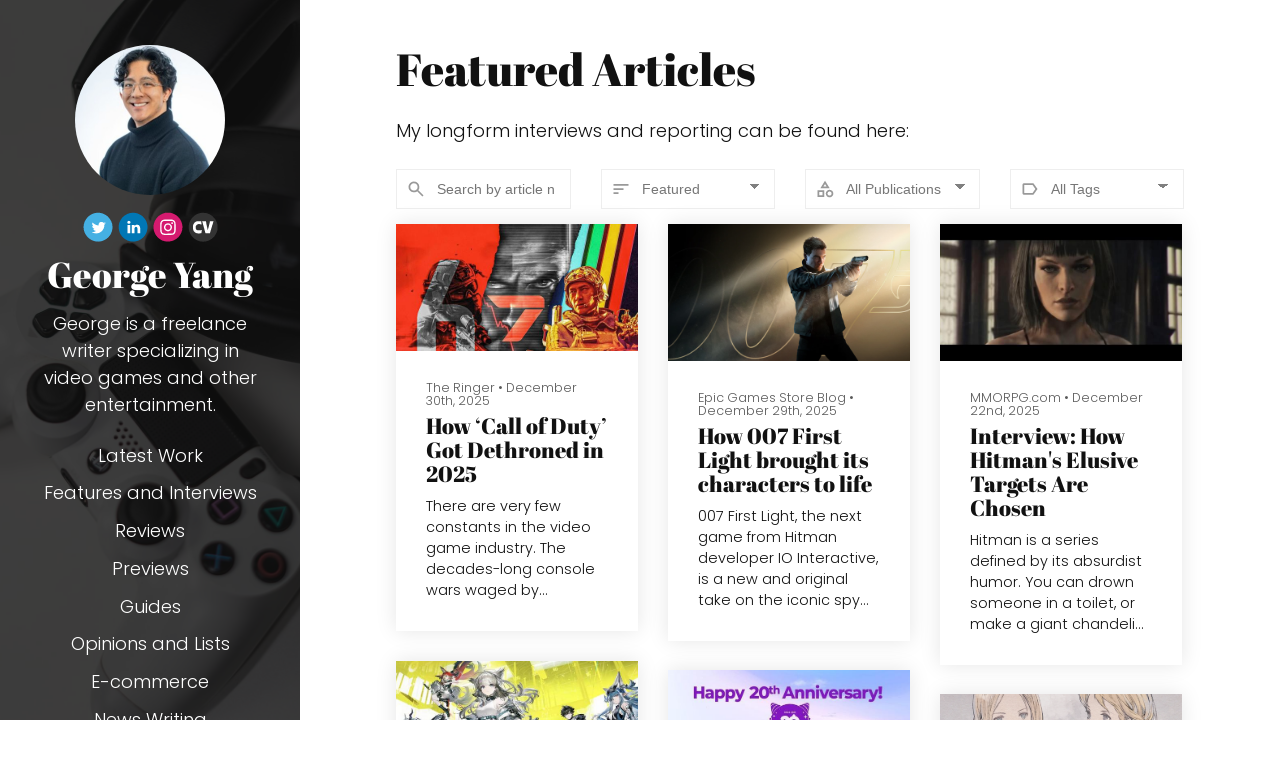

--- FILE ---
content_type: text/html; charset=utf-8
request_url: https://www.georgeyyang.com/features-and-interviews/
body_size: 16326
content:
<!DOCTYPE html>
<html lang="en" id="">
<head>

    

    
    <title>Features and Interviews - George Yang</title>
    

    

    

    <meta http-equiv="Content-Type" content="text/html; charset=utf-8">
    <meta name="viewport" content="width=device-width, initial-scale=1, maximum-scale=5">
    <link rel="shortcut icon" href="https://www.journoportfolio.com/favicon.ico">
    <meta name="twitter:card" content="summary">
    <meta content="George Yang" property="og:site_name">
    <meta property="og:type" content="website">
    <link rel="preconnect" href="https://media.journoportfolio.com">

    

    
    <link rel="sitemap" type="application/xml" title="Sitemap" href="/sitemap.xml" />
    
    
    

    <base href="/">
    <meta content="George Yang" name="author">

    
    <meta prefix="og: http://ogp.me/ns#" property="og:title" content="Features and Interviews - George Yang">
    <meta content="Features and Interviews - George Yang" name="twitter:title" property="og:title">
    <meta prefix="og: http://ogp.me/ns#" property="og:description" content="George is a freelance writer specializing in video games and other entertainment.">
    


    
    <link rel="canonical" href="https://www.georgeyyang.com/features-and-interviews/">
    <meta content="George is a freelance writer specializing in video games and other entertainment." name="twitter:description" property="og:description">
    <meta content="https://www.georgeyyang.com/features-and-interviews/" name="twitter:url" property="og:url">
    <meta content="George is a freelance writer specializing in video games and other entertainment." name="description">
    

    

    
        
            
        <meta prefix="og: http://ogp.me/ns#" property="og:image" content="https://media.journoportfolio.com/users/239666/images/profiles/09d6a283-1f8f-4ec0-8fb1-22cc6e8dbc4a.jpg">
        <meta content="https://media.journoportfolio.com/users/239666/images/profiles/09d6a283-1f8f-4ec0-8fb1-22cc6e8dbc4a.jpg" name="twitter:image" property="og:image">
            
        
    

    <link rel="alternate" type="application/rss+xml" title="George Yang" href="/rss.xml">

    

    <style id="temp-styles">
      #app,.jp-column-mount,.jp-block-mount,.jp-section-mount { display: none; }
    </style>

    

    

    
    <link href="/styles.css" rel="stylesheet">
    

    <script type="text/javascript" src="/scripts.js"></script>

    
</head>
<body  data-global-block-id="1328892" id="" data-transparent-header="false" data-button-style-hover="slide-up" data-animation-style="fade-in">

  <svg id="icon-defs" version="2.0" style="display: none">
    <defs>

      <symbol id="cart-icon" viewBox="0,-960,960,960">
        <g transform="translate(0,250)">
          <path d="M286.788-81Q257-81 236-102.212q-21-21.213-21-51Q215-183 236.212-204q21.213-21 51-21Q317-225 338-203.788q21 21.213 21 51Q359-123 337.788-102q-21.213 21-51 21Zm400 0Q657-81 636-102.212q-21-21.213-21-51Q615-183 636.212-204q21.213-21 51-21Q717-225 738-203.788q21 21.213 21 51Q759-123 737.788-102q-21.213 21-51 21ZM235-741l110 228h288l125-228H235Zm-30-60h589.074q22.964 0 34.945 21Q841-759 829-738L694-495q-11 19-28.559 30.5Q647.881-453 627-453H324l-56 104h491v60H277q-42 0-60.5-28t.5-63l64-118-152-322H51v-60h117l37 79Zm140 288h288-288Z" />
        </g>
      </symbol>

    
      
      <symbol id="twitter" viewBox="0,0,2134,2134">
        <g transform="translate(0,418)">
          <path d="M1092,-367 C1321,-367,1543,-280,1756,-105 C1983,125,2096,366,2096,619 C2096,619,2096,717,2096,717 C2096,864,2039,1036,1926,1234 C1786,1434,1595,1572,1354,1648 C1242,1676,1149,1690,1074,1690 C1074,1690,1068,1690,1068,1690 C789,1690,539,1581,319,1362 C132,1149,39,915,39,662 C39,391,145,144,356,-81 C576,-272,807,-367,1050,-367 C1050,-367,1092,-367,1092,-367Z M636,1027 C751,1080,850,1106,934,1106 C1110,1106,1260,1035,1384,893 C1473,769,1518,651,1518,540 C1518,540,1518,498,1518,498 C1583,436,1615,401,1616,394 C1616,394,1616,388,1616,388 C1593,400,1560,410,1518,419 C1518,419,1512,406,1512,406 C1550,384,1578,354,1597,315 C1597,315,1597,309,1597,309 C1597,309,1591,309,1591,309 C1531,338,1495,352,1482,352 C1482,352,1464,352,1464,352 C1419,315,1379,295,1342,291 C1342,291,1293,291,1293,291 C1225,291,1170,329,1129,406 C1117,426,1111,452,1111,485 C1111,485,1111,534,1111,534 C1111,542,1107,546,1098,546 C971,529,861,484,770,412 C770,412,685,333,685,333 C685,333,678,333,678,333 C678,340,670,356,654,382 C654,382,654,455,654,455 C659,496,688,543,739,595 C739,595,739,601,739,601 C711,601,683,593,654,577 C654,577,654,583,654,583 C654,661,705,728,806,784 C806,784,794,790,794,790 C794,790,764,790,764,790 C764,790,733,784,733,784 C733,784,733,796,733,796 C780,881,839,924,910,924 C910,924,910,942,910,942 C830,991,751,1015,672,1015 C672,1015,636,1015,636,1015 C636,1015,636,1027,636,1027Z" />
        </g>
      </symbol>
      
      <symbol id="linkedin" viewBox="0,0,2134,2134">
        <g transform="translate(0,418)">
          <path d="M1101,-365 C1316,-365,1531,-282,1746,-116 C1905,44,2003,188,2038,316 C2086,423,2098,591,2098,632 C2098,632,2098,729,2098,729 C2082,876,2050,1000,2001,1100 C1894,1317,1730,1481,1509,1592 C1351,1657,1209,1690,1083,1690 C1083,1690,1071,1690,1071,1690 C816,1690,583,1597,372,1410 C239,1272,156,1150,123,1045 C86,963,62,860,50,735 C50,735,50,607,50,607 C50,398,137,185,311,-31 C539,-254,786,-365,1053,-365 C1053,-365,1101,-365,1101,-365Z M664,328 C675,389,714,419,779,419 C832,419,869,389,889,328 C889,328,889,322,889,322 C889,259,850,223,773,212 C726,212,689,238,664,291 C664,291,664,328,664,328Z M676,1076 C677,1084,681,1088,688,1088 C688,1088,858,1088,858,1088 C866,1088,870,1084,870,1076 C870,1076,870,522,870,522 C870,522,858,498,858,498 C858,498,688,498,688,498 C680,499,676,503,676,510 C676,510,676,1076,676,1076Z M980,1076 C981,1084,985,1088,992,1088 C992,1088,1162,1088,1162,1088 C1170,1088,1174,1084,1174,1076 C1174,1076,1174,766,1174,766 C1184,681,1219,638,1278,638 C1347,638,1381,681,1381,766 C1381,766,1381,1076,1381,1076 C1382,1084,1386,1088,1393,1088 C1393,1088,1576,1088,1576,1088 C1576,1088,1576,705,1576,705 C1576,636,1543,573,1478,516 C1429,496,1398,486,1387,486 C1387,486,1326,486,1326,486 C1279,488,1232,512,1187,559 C1187,559,1174,559,1174,559 C1174,559,1174,498,1174,498 C1174,498,980,498,980,498 C980,498,980,1076,980,1076Z" />
        </g>
      </symbol>
      
      <symbol id="instagram" viewBox="0,0,2134,2134">
        <g transform="translate(0,418)">
          <path d="M1135,-370 C1292,-370,1471,-305,1672,-175 C1823,-57,1933,79,2001,234 C2062,381,2093,506,2093,607 C2093,607,2093,692,2093,692 C2093,920,1999,1146,1812,1370 C1595,1581,1342,1687,1055,1687 C696,1687,403,1520,176,1186 C79,1006,30,829,30,655 C30,368,148,110,384,-120 C604,-287,805,-370,988,-370 C988,-370,1135,-370,1135,-370Z M512,839 C512,1012,567,1128,677,1186 C726,1214,885,1224,1153,1217 C1358,1217,1476,1195,1507,1150 C1576,1095,1611,1003,1611,875 C1611,875,1611,466,1611,466 C1611,305,1554,199,1440,149 C1440,149,1364,124,1364,124 C1364,124,1287,118,1287,118 C1287,118,842,118,842,118 C683,118,577,195,524,350 C516,397,512,454,512,521 C512,521,512,839,512,839Z M610,735 C610,735,610,600,610,600 C610,397,626,295,659,295 C692,242,759,216,860,216 C860,216,1287,216,1287,216 C1442,216,1519,297,1519,460 C1519,460,1519,893,1519,893 C1498,1044,1435,1119,1330,1119 C1330,1119,1153,1119,1153,1119 C1070,1119,983,1121,891,1125 C738,1125,648,1076,622,979 C614,925,610,844,610,735Z M781,674 C781,805,856,897,1007,948 C1007,948,1129,948,1129,948 C1275,895,1348,802,1348,668 C1348,668,1348,655,1348,655 C1348,579,1309,508,1232,442 C1179,405,1125,387,1068,387 C1068,387,1062,387,1062,387 C936,387,848,452,799,582 C792,591,786,621,781,674Z M878,674 C893,547,954,484,1062,484 C1062,484,1068,484,1068,484 C1156,484,1215,531,1245,625 C1249,630,1251,645,1251,668 C1232,794,1171,857,1068,857 C987,857,928,816,891,735 C886,728,881,708,878,674Z M1293,381 C1311,422,1334,442,1361,442 C1388,442,1411,422,1428,381 C1419,332,1394,307,1354,307 C1313,320,1293,344,1293,381Z" />
        </g>
      </symbol>
      
      <symbol id="cv" viewBox="0,0,2134,2134">
        <g transform="translate(0,418)">
          <path d="M1075,-366 C1424,-366,1711,-213,1935,92 C2049,283,2106,449,2106,592 C2106,592,2106,738,2106,738 C2106,915,2027,1112,1868,1330 C1640,1570,1390,1690,1118,1690 C1118,1690,1038,1690,1038,1690 C757,1690,503,1564,276,1312 C125,1115,50,897,50,659 C50,297,219,2,556,-226 C731,-319,904,-366,1075,-366Z M349,673 C350,735,358,796,374,855 C390,908,418,957,456,997 C508,1053,578,1088,653,1097 C694,1105,735,1108,776,1108 C837,1106,899,1098,959,1083 C959,1083,980,874,980,874 C980,874,959,861,959,861 C946,866,933,870,919,873 C892,880,864,885,836,887 C823,888,810,889,797,889 C782,889,706,884,692,881 C599,857,575,840,550,730 C525,620,569,540,644,486 C661,462,707,447,736,443 C778,433,822,435,863,450 C875,453,888,457,900,461 C914,467,928,473,942,480 C942,480,959,469,959,469 C959,469,946,241,946,241 C946,241,640,241,640,241 C573,258,513,292,464,341 C410,395,374,464,362,540 C353,584,349,628,349,673Z M1008,233 C1008,233,1241,1088,1241,1088 C1241,1088,1559,1088,1559,1088 C1559,1088,1818,233,1818,233 C1818,233,1559,233,1559,233 C1559,233,1534,390,1534,390 C1534,390,1413,852,1413,852 C1413,852,1397,852,1397,852 C1397,852,1299,374,1299,374 C1299,374,1275,233,1275,233 C1275,233,1008,233,1008,233Z" />
        </g>
      </symbol>
      
    
    </defs>
  </svg>

    

    
    <div
    class="block block--block-element block-navigation-sidebar" 
    data-definition-name="Navigation Sidebar"
    data-definition-type="navigation"
    data-id="1329151"
    data-order="0"
    id="block-1329151"
    
>
  
  <style>
:root {
--header-height: 0px;
}

    * { --sidebar-width: 300px; }
    #jp-section-placeholder, #jp-footer-placeholder { padding-left: 10vw; padding-right: 10vw; }
    .page{padding-left: var(--sidebar-width);}
.block-navigation-sidebar{width: var(--sidebar-width);}


.block-navigation-sidebar:after {
  background: var(--jp-palette-block-background, #333333);
  height: 300vh;
  position: absolute;
  top: 0;
  left: 0;
  z-index: 1;
  width: var(--sidebar-width);
  content: '';
}
@media only screen and (max-width: 600px){
.page {
padding-left: unset;
}
.block-navigation-sidebar:after {
    display: none;
}
}</style>


<div class="sidebar alignment--center width--medium header--" style="background-image: url(https://media.journoportfolio.com/users/239666/images/b0c988ba-8abf-4cb1-8c87-471216e6d2b6.jpg);background-position: 50% 50%">

    
    <div class="overlay 0.2
    
    overlay-80
    
    
    
    
    
    
    
    ">
    </div>
    

    <div class="sidebar__content">


    
    <div class="profile-img size-medium shape-round" >
      <img class="profile-img__img" src="https://media.journoportfolio.com/users/239666/images/profiles/09d6a283-1f8f-4ec0-8fb1-22cc6e8dbc4a.jpg">
    </div>
    

      <div class="social-icons style-colour">
      
      
<a target="_blank" href="https://twitter.com/Yinyangfooey" aria-label="Twitter">
  <i class="social-icon"><svg version="2.0" style="fill: #45b0e3 !important;"><use href="#twitter" /></svg></i>
</a>
      
<a target="_blank" href="https://www.linkedin.com/in/george-yang-7ab471144/" aria-label="Linkedin">
  <i class="social-icon"><svg version="2.0" style="fill: #0177b5 !important;"><use href="#linkedin" /></svg></i>
</a>
      
<a target="_blank" href="https://www.instagram.com/yinyangfooey/" aria-label="Instagram">
  <i class="social-icon"><svg version="2.0" style="fill: #d51a6f !important;"><use href="#instagram" /></svg></i>
</a>
      
<a target="_blank" href="https://media.journoportfolio.com/users/239666/uploads/e9494469-edfe-40b4-b3b3-b7a43a41d7e1.pdf" aria-label="Cv">
  <i class="social-icon"><svg version="2.0" style="fill: #333 !important;"><use href="#cv" /></svg></i>
</a>
      
      
      </div>

      
      <h1 class="logo">
          <a href="/" data-portfolio-title>George Yang</a>
      </h1>
      

      
      <div class="bio" data-bio>
        <p>George is a freelance writer specializing in video games and other entertainment.</p>
      </div>
      


      <nav class="menu">
            <ul>
              
              <li><a  target="_self" class="" href="/">Latest Work</a>

              
              </li>
              
              <li><a  target="_self" class="" href="/features-and-interviews/">Features and Interviews</a>

              
              </li>
              
              <li><a  target="_self" class="" href="/reviews/">Reviews</a>

              
              </li>
              
              <li><a  target="_self" class="" href="/previews/">Previews</a>

              
              </li>
              
              <li><a  target="_self" class="" href="/guides/">Guides</a>

              
              </li>
              
              <li><a  target="_self" class="" href="/opinions/">Opinions and Lists</a>

              
              </li>
              
              <li><a  target="_self" class="" href="/e-commerce/">E-commerce</a>

              
              </li>
              
              <li><a  target="_self" class="" href="/news-writing/">News Writing</a>

              
              </li>
              
              <li><a  target="_self" class="" href="/videos-podcasts-and-hosting/">Videos, Podcasts, and Hosting</a>

              
              </li>
              
              <li><a  target="_self" class="" href="/blog/">Blog</a>

              
              </li>
              
              <li><a  target="_self" class="" href="/corporate-communications/">Corporate Communications</a>

              
              </li>
              
              <li><a  target="_self" class="" href="/events/">Events and Concerts</a>

              
              </li>
              
              <li><a  target="_self" class="" href="/about-me-and-contact/">About Me and Contact</a>

              
              </li>
              
              <li><a  target="_self" class="" href="/uiux-portfolio/">UI/UX Portfolio</a>

              
              <ul class="dropdown">
                  
                  <li data-pageid="1076381" data-name="ELVTR Gaming Portfolio Project">
                      <a  target="_self"  class="" href="/uiux-portfolio/elvtr-gaming/">ELVTR Gaming Portfolio Project</a>
                  </li>
                  
              </ul>
              
              </li>
              
              <li><a  target="_self" class="" href="/consultancy/">Consultancy</a>

              
              </li>
              
            </ul>
      </nav>
      
      
  </div>
  </div>
</div>



    
</div>
    

     <div class="page " id="page-190853">
  <div class="content" id="content">
    
      
      
<section class="section"  data-background-src="" style="background-position: ;" data-order="0"  data-id="429034" id="section-429034">

    

    
        
    

  <div class="section__content">
    
    <div class="column"  data-column="1">
        
              <div
    class="block block--inline block-heading" 
    data-definition-name="Heading"
    data-definition-type="generic"
    data-id="1329204"
    data-order="1"
    id="block-1329204"
    
>
  <h2 data-alignment="left" class="heading animate-in">Featured Articles</h2>


    
</div>
        
              <div
    class="block block--inline block-text" 
    data-definition-name="Text"
    data-definition-type="generic"
    data-id="1329205"
    data-order="2"
    id="block-1329205"
    
>
  <section class="block-text" data-alignment="left">
    <div class="wrapper--small animate-in" data-richtext="content">
        <p>My longform interviews and reporting can be found here:</p>
    </div>
</section>


    
</div>
        
              <div
    class="block block--inline block-articles" 
    data-definition-name="Articles"
    data-definition-type="article"
    data-id="1329206"
    data-order="3"
    id="block-1329206"
    
>
  <div class="articles article-image-style-full_bleed"   data-layout="masonry"  data-columns="4" data-gutter="medium" data-default-order="custom" data-autoplay-delay="3000" data-slides-per-view="3" loop autoplay>

        
        <div class="block-articles-filters" data-filters="4">

            <div class="grid">
                
                <div>
                    <svg xmlns="http://www.w3.org/2000/svg" height="20" width="20"><path d="M16.292 17.5 11.125 12.333Q10.438 12.854 9.635 13.115Q8.833 13.375 7.958 13.375Q5.688 13.375 4.094 11.802Q2.5 10.229 2.5 7.958Q2.5 5.688 4.094 4.094Q5.688 2.5 7.958 2.5Q10.229 2.5 11.802 4.094Q13.375 5.688 13.375 7.958Q13.375 8.833 13.125 9.635Q12.875 10.438 12.333 11.104L17.5 16.292ZM7.958 11.625Q9.479 11.625 10.552 10.552Q11.625 9.479 11.625 7.958Q11.625 6.417 10.562 5.333Q9.5 4.25 7.958 4.25Q6.417 4.25 5.333 5.333Q4.25 6.417 4.25 7.958Q4.25 9.5 5.333 10.562Q6.417 11.625 7.958 11.625Z"/></svg>
                    <input aria-label="Search" class="search" name="search" type="text" placeholder="Search by article name...">
                </div>
                

                
                <div>
                    <svg xmlns="http://www.w3.org/2000/svg" height="20" width="20"><path d="M2.5 15V13.25H7.5V15ZM2.5 6.75V5H17.5V6.75ZM2.5 10.875V9.125H12.5V10.875Z"/></svg>
                        
                    <select class="order-select">
                        <option value="custom" selected data-default="true">Featured</option>
                        <option value="newest" >Latest First</option>
                        <option value="oldest" >Oldest First</option>
                        <option value="alphabetically" >Alphabetically</option>
                    </select>
                </div>
                

                
                <div>
                    <svg xmlns="http://www.w3.org/2000/svg" height="20" width="20"><path d="M5.333 9.292 10.021 1.646 14.708 9.292ZM14.562 18.333Q13 18.333 11.896 17.229Q10.792 16.125 10.792 14.562Q10.792 13 11.896 11.896Q13 10.792 14.562 10.792Q16.125 10.792 17.229 11.896Q18.333 13 18.333 14.562Q18.333 16.125 17.229 17.229Q16.125 18.333 14.562 18.333ZM2.5 17.917V11.188H9.229V17.917ZM14.562 16.583Q15.438 16.583 16.01 16.01Q16.583 15.438 16.583 14.562Q16.583 13.688 16.01 13.115Q15.438 12.542 14.562 12.542Q13.688 12.542 13.115 13.115Q12.542 13.688 12.542 14.562Q12.542 15.438 13.115 16.01Q13.688 16.583 14.562 16.583ZM4.25 16.167H7.479V12.938H4.25ZM8.458 7.542H11.583L10.021 5ZM10.021 7.542ZM7.479 12.938ZM14.562 14.562Q14.562 14.562 14.562 14.562Q14.562 14.562 14.562 14.562Q14.562 14.562 14.562 14.562Q14.562 14.562 14.562 14.562Q14.562 14.562 14.562 14.562Q14.562 14.562 14.562 14.562Q14.562 14.562 14.562 14.562Q14.562 14.562 14.562 14.562Z"/></svg>

                    <select class="publication-select">
                        <option value="all" selected>All Publications</option>
                    </select>
                </div>
                

                
                <div>
                    <svg xmlns="http://www.w3.org/2000/svg" height="20" width="20"><path d="M17.5 10 13.896 15.146Q13.667 15.479 13.292 15.656Q12.917 15.833 12.5 15.833H4.25Q3.521 15.833 3.01 15.323Q2.5 14.812 2.5 14.083V5.917Q2.5 5.188 3.01 4.677Q3.521 4.167 4.25 4.167H12.5Q12.917 4.167 13.281 4.333Q13.646 4.5 13.875 4.833ZM15.375 10 12.5 5.917Q12.479 5.896 12.49 5.906Q12.5 5.917 12.5 5.917H4.25Q4.25 5.917 4.25 5.917Q4.25 5.917 4.25 5.917V14.083Q4.25 14.083 4.25 14.083Q4.25 14.083 4.25 14.083H12.5Q12.5 14.083 12.5 14.083Q12.5 14.083 12.5 14.083ZM4.25 10V14.083Q4.25 14.083 4.25 14.083Q4.25 14.083 4.25 14.083Q4.25 14.083 4.25 14.083Q4.25 14.083 4.25 14.083V5.917Q4.25 5.917 4.25 5.917Q4.25 5.917 4.25 5.917Q4.25 5.917 4.25 5.906Q4.25 5.896 4.25 5.917Z"/></svg>

                    <select class="tags-select">
                        <option value="all" selected>All Tags</option>
                    </select>
                </div>
                

            </div>
        </div>

        <div class="loading-gif" >
            <img src="https://static.journoportfolio.com/public/img/loading.40e3bc4ab652.gif">
        </div>
        

        

        <div class="articles__wrapper  masonry ">
            

                
                <article itemscope itemtype="http://data-vocabulary.org/Article"  data-type="url" data-img-caption="How ‘Call of Duty’ Got Dethroned in 2025" data-img-src="https://media.journoportfolio.com/users/239666/images/df3f29a4-44c7-4073-8dc9-a1a1f73b5cde.jpg" data-id="3553628"  class="article animate-in article-image-style-full_bleed article--padding-medium article--box-shadow   " data-id="3553628" id="article_3553628">
    <a class="article__inner " href="https://www.theringer.com/2025/12/30/video-games/how-call-of-duty-got-dethroned-in-2025-black-ops-7-battlefield-arc-raiders" target="_blank" rel="nofollow">

        
        

            
            <div class="article__inner__img__wrapper">
            
            <div class="article__inner__img crop-ratio--nocrop " data-background-src="https://media.journoportfolio.com/users/239666/images/df3f29a4-44c7-4073-8dc9-a1a1f73b5cde_max-600.jpg" style="background-position: 50% 50%;padding-top: 52.34375%;height:0;">
                <img  style="object-position: 50% 50%;" itemprop="image" data-src="https://media.journoportfolio.com/users/239666/images/df3f29a4-44c7-4073-8dc9-a1a1f73b5cde_max-600.jpg">


            
            </div>
            </div>
            

            
        


        
        <div class="content">
          <div class="content__inner">

            

            <div class="article__meta">
                
                
                    <span itemprop="citation">The Ringer</span>
                
                

                
                <span class="article__date">
                     &bull; 
                    <span itemprop="datePublished">
                        December 30th, 2025
                    </span>
                </span>
                
            </div>

            <h2 class="article__title" itemprop="name">How ‘Call of Duty’ Got Dethroned in 2025</h2>

            
            <div class="article__text truncate--5" itemprop="description">
                There are very few constants in the video game industry. The decades-long console wars waged by PlayStation, Xbox, and Nintendo are winding down. Business models are evolving to prioritize subscription services, free-to-play games, and microtransactions. And our gaming libraries are increasingly digital, with physical copies becoming collector’s items. But if there’s one thing that you could always count on amid the upheaval, it was Call of Duty’s overwhelming dominance. That is, until 2025, when the shortcomings of the online shooter’s latest incarnation, combined with a concerted attack by two rival games, conspired to take Call of Duty down.
            </div>
            

        </div>
        </div>
        
        
        
        
    </a>

    

</article>
                
            

                
                <article itemscope itemtype="http://data-vocabulary.org/Article"  data-type="url" data-img-caption="How 007 First Light brought its characters to life" data-img-src="https://media.journoportfolio.com/users/239666/images/bf51a1c1-9ba5-4407-b537-7c46c41ea931.jpg" data-id="3552711"  class="article animate-in article-image-style-full_bleed article--padding-medium article--box-shadow   " data-id="3552711" id="article_3552711">
    <a class="article__inner " href="https://store.epicgames.com/en-US/news/how-007-first-light-brought-its-characters-to-life" target="_blank" rel="nofollow">

        
        

            
            <div class="article__inner__img__wrapper">
            
            <div class="article__inner__img crop-ratio--nocrop " data-background-src="https://media.journoportfolio.com/users/239666/images/bf51a1c1-9ba5-4407-b537-7c46c41ea931_max-600.jpg" style="background-position: 50% 50%;padding-top: 56.25%;height:0;">
                <img  style="object-position: 50% 50%;" itemprop="image" data-src="https://media.journoportfolio.com/users/239666/images/bf51a1c1-9ba5-4407-b537-7c46c41ea931_max-600.jpg">


            
            </div>
            </div>
            

            
        


        
        <div class="content">
          <div class="content__inner">

            

            <div class="article__meta">
                
                
                    <span itemprop="citation">Epic Games Store Blog</span>
                
                

                
                <span class="article__date">
                     &bull; 
                    <span itemprop="datePublished">
                        December 29th, 2025
                    </span>
                </span>
                
            </div>

            <h2 class="article__title" itemprop="name">How 007 First Light brought its characters to life</h2>

            
            <div class="article__text truncate--5" itemprop="description">
                007 First Light, the next game from Hitman developer IO Interactive, is a new and original take on the iconic spy franchise. Since it's starting from the ground up with a younger, fresher James Bond, naturally he needs an equally compelling villain. Enter the Pirate King Bawma, leader of a massive black market arms hub known as Aleph, a fictional city in Mauritania. Played by musical legend Lenny Kravitz, Bawma is shaping up to be a formidable match for the charming MI6 agent.
            </div>
            

        </div>
        </div>
        
        
        
        
    </a>

    

</article>
                
            

                
                <article itemscope itemtype="http://data-vocabulary.org/Article"  data-type="url" data-img-caption="Interview: How Hitman&#39;s Elusive Targets Are Chosen" data-img-src="https://media.journoportfolio.com/users/239666/images/cb5f5c74-f2ef-4f28-93b2-8f881a0eadf9.jpg" data-id="3548008"  class="article animate-in article-image-style-full_bleed article--padding-medium article--box-shadow   " data-id="3548008" id="article_3548008">
    <a class="article__inner " href="https://www.mmorpg.com/interviews/interview-how-hitmans-elusive-targets-are-chosen-2000136907" target="_blank" rel="nofollow">

        
        

            
            <div class="article__inner__img__wrapper">
            
            <div class="article__inner__img crop-ratio--nocrop " data-background-src="https://media.journoportfolio.com/users/239666/images/cb5f5c74-f2ef-4f28-93b2-8f881a0eadf9_max-600.jpg" style="background-position: 50% 50%;padding-top: 56.25%;height:0;">
                <img  style="object-position: 50% 50%;" itemprop="image" data-src="https://media.journoportfolio.com/users/239666/images/cb5f5c74-f2ef-4f28-93b2-8f881a0eadf9_max-600.jpg">


            
            </div>
            </div>
            

            
        


        
        <div class="content">
          <div class="content__inner">

            

            <div class="article__meta">
                
                
                    <span itemprop="citation">MMORPG.com</span>
                
                

                
                <span class="article__date">
                     &bull; 
                    <span itemprop="datePublished">
                        December 22nd, 2025
                    </span>
                </span>
                
            </div>

            <h2 class="article__title" itemprop="name">Interview: How Hitman&#39;s Elusive Targets Are Chosen</h2>

            
            <div class="article__text truncate--5" itemprop="description">
                Hitman is a series defined by its absurdist humor. You can drown someone in a toilet, or make a giant chandelier drop on top of their heads. Despite being a game about assassinating targets, the levity makes you feel like you’re just checking off a list. But that’s what makes Hitman so enjoyable and fun. The difference between the actions and tone highlight how eccentric the series is.
            </div>
            

        </div>
        </div>
        
        
        
        
    </a>

    

</article>
                
            

                
                <article itemscope itemtype="http://data-vocabulary.org/Article"  data-type="url" data-img-caption="Arknights: Endfield Could Be Your Next Gacha Game Obsession" data-img-src="https://media.journoportfolio.com/users/239666/images/7de3ff41-391b-43cc-b953-731b073e8e9a.jpg" data-id="3484019"  class="article animate-in article-image-style-full_bleed article--padding-medium article--box-shadow   " data-id="3484019" id="article_3484019">
    <a class="article__inner " href="https://www.forbes.com/sites/georgeyang/2025/11/11/arknights-endfield-could-be-your-next-gacha-game-obsession" target="_blank" rel="nofollow">

        
        

            
            <div class="article__inner__img__wrapper">
            
            <div class="article__inner__img crop-ratio--nocrop " data-background-src="https://media.journoportfolio.com/users/239666/images/7de3ff41-391b-43cc-b953-731b073e8e9a_max-600.jpg" style="background-position: 50% 50%;padding-top: 56.25%;height:0;">
                <img  style="object-position: 50% 50%;" itemprop="image" data-src="https://media.journoportfolio.com/users/239666/images/7de3ff41-391b-43cc-b953-731b073e8e9a_max-600.jpg">


            
            </div>
            </div>
            

            
        


        
        <div class="content">
          <div class="content__inner">

            

            <div class="article__meta">
                
                
                    <span itemprop="citation">Forbes</span>
                
                

                
                <span class="article__date">
                     &bull; 
                    <span itemprop="datePublished">
                        November 11th, 2025
                    </span>
                </span>
                
            </div>

            <h2 class="article__title" itemprop="name">Arknights: Endfield Could Be Your Next Gacha Game Obsession</h2>

            
            <div class="article__text truncate--5" itemprop="description">
                Chinese developer Hypergryph and publisher Gryphline are behind Arknights, a tower-defense tactical mobile RPG that has seen moderate success around the world. Its puzzle-based gameplay, base-building mechanics, and surprisingly lenient gacha features made it stand out among the rest of its contemporaries.They’re now releasing a spin-off, Arknights: Endfield, an open-world 3D action RPG.
            </div>
            

        </div>
        </div>
        
        
        
        
    </a>

    

</article>
                
            

                
                <article itemscope itemtype="http://data-vocabulary.org/Article"  data-type="url" data-img-caption="How MapleStory Continues To Thrive Over 20 Years Later" data-img-src="https://media.journoportfolio.com/users/239666/images/ef82d409-29c6-4388-a5b6-8bbabf2a15ee.jpg" data-id="3481740"  class="article animate-in article-image-style-full_bleed article--padding-medium article--box-shadow   " data-id="3481740" id="article_3481740">
    <a class="article__inner " href="https://www.forbes.com/sites/georgeyang/2025/11/05/how-maplestory-continues-to-thrive-over-20-years-later" target="_blank" rel="nofollow">

        
        

            
            <div class="article__inner__img__wrapper">
            
            <div class="article__inner__img crop-ratio--nocrop " data-background-src="https://media.journoportfolio.com/users/239666/images/ef82d409-29c6-4388-a5b6-8bbabf2a15ee_max-600.jpg" style="background-position: 50% 50%;padding-top: 56.25%;height:0;">
                <img  style="object-position: 50% 50%;" itemprop="image" data-src="https://media.journoportfolio.com/users/239666/images/ef82d409-29c6-4388-a5b6-8bbabf2a15ee_max-600.jpg">


            
            </div>
            </div>
            

            
        


        
        <div class="content">
          <div class="content__inner">

            

            <div class="article__meta">
                
                
                    <span itemprop="citation">Forbes</span>
                
                

                
                <span class="article__date">
                     &bull; 
                    <span itemprop="datePublished">
                        November 5th, 2025
                    </span>
                </span>
                
            </div>

            <h2 class="article__title" itemprop="name">How MapleStory Continues To Thrive Over 20 Years Later</h2>

            
            <div class="article__text truncate--5" itemprop="description">
                In 2003, South Korean game development studio Nexon created MapleStory, a free-to-play 2D side-scrolling massively multiplayer online (MMO) game. It garnered a dedicated fanbase through the years with its cute graphical style and social experiences. Players were able to level up by defeating bosses, making their characters more powerful, and interact with other players throughout the world.
            </div>
            

        </div>
        </div>
        
        
        
        
    </a>

    

</article>
                
            

                
                <article itemscope itemtype="http://data-vocabulary.org/Article"  data-type="url" data-img-caption="Kazutoyo Maehiro and Hiroshi Minagawa on What They Want Fans to Gain From FINAL FANTASY TACTICS - THE IVALICE CHRONICLES" data-img-src="https://media.journoportfolio.com/users/239666/images/45ed223f-5028-4ae5-bbd6-ee7aa05af743.png" data-id="3429814"  class="article animate-in article-image-style-full_bleed article--padding-medium article--box-shadow   " data-id="3429814" id="article_3429814">
    <a class="article__inner " href="https://www.crunchyroll.com/news/interviews/2025/9/28/final-fantasy-tactics-the-ivalice-chronicles-interview" target="_blank" rel="nofollow">

        
        

            
            <div class="article__inner__img__wrapper">
            
            <div class="article__inner__img crop-ratio--nocrop " data-background-src="https://media.journoportfolio.com/users/239666/images/45ed223f-5028-4ae5-bbd6-ee7aa05af743_max-600.png" style="background-position: 50% 50%;padding-top: 66.66666666666666%;height:0;">
                <img  style="object-position: 50% 50%;" itemprop="image" data-src="https://media.journoportfolio.com/users/239666/images/45ed223f-5028-4ae5-bbd6-ee7aa05af743_max-600.png">


            
            </div>
            </div>
            

            
        


        
        <div class="content">
          <div class="content__inner">

            

            <div class="article__meta">
                
                
                    <span itemprop="citation">Crunchyroll</span>
                
                

                
                <span class="article__date">
                     &bull; 
                    <span itemprop="datePublished">
                        September 28th, 2025
                    </span>
                </span>
                
            </div>

            <h2 class="article__title" itemprop="name">Kazutoyo Maehiro and Hiroshi Minagawa on What They Want Fans to Gain From FINAL FANTASY TACTICS - THE IVALICE CHRONICLES</h2>

            
            <div class="article__text truncate--5" itemprop="description">
                FINAL FANTASY TACTICS was first released in 1997 for the original PlayStation and has since been lauded as one of the best video games ever created. With its engrossing story, likeable cast of characters and deep gameplay mechanics, it has stood the test of time. Now, almost 30 years later, Square Enix has remastered the title as FINAL FANTASY TACTICS - THE IVALICE CHRONICLES, complete with graphical enhancements and quality-of-life additions to make it more accessible to more people than ever before.
            </div>
            

        </div>
        </div>
        
        
        
        
    </a>

    

</article>
                
            

                
                <article itemscope itemtype="http://data-vocabulary.org/Article"  data-type="url" data-img-caption="How Battlefield 6’s Portal lets you build your own war" data-img-src="https://media.journoportfolio.com/users/239666/images/042c9488-8f49-4f68-b24d-4ff1be34279d.jpg" data-id="3426339"  class="article animate-in article-image-style-full_bleed article--padding-medium article--box-shadow   " data-id="3426339" id="article_3426339">
    <a class="article__inner " href="https://store.epicgames.com/en-US/news/how-battlefield-6-s-portal-lets-you-build-your-own-war" target="_blank" rel="nofollow">

        
        

            
            <div class="article__inner__img__wrapper">
            
            <div class="article__inner__img crop-ratio--nocrop " data-background-src="https://media.journoportfolio.com/users/239666/images/042c9488-8f49-4f68-b24d-4ff1be34279d_max-600.jpg" style="background-position: 50% 50%;padding-top: 56.25%;height:0;">
                <img  style="object-position: 50% 50%;" itemprop="image" data-src="https://media.journoportfolio.com/users/239666/images/042c9488-8f49-4f68-b24d-4ff1be34279d_max-600.jpg">


            
            </div>
            </div>
            

            
        


        
        <div class="content">
          <div class="content__inner">

            

            <div class="article__meta">
                
                
                    <span itemprop="citation">Epic Games Store Blog</span>
                
                

                
                <span class="article__date">
                     &bull; 
                    <span itemprop="datePublished">
                        September 25th, 2025
                    </span>
                </span>
                
            </div>

            <h2 class="article__title" itemprop="name">How Battlefield 6’s Portal lets you build your own war</h2>

            
            <div class="article__text truncate--5" itemprop="description">
                One of the standout new features in the Battlefield series is Portal, which was first introduced in Battlefield 2042. Portal enables players to create custom game matches called “Experiences,” and implement their own rules and gameplay options. This gave the Battlefield community tools that dramatically extended the game’s lifecycle. Now Portal is coming back in Battlefield 6, improved and better than ever.
            </div>
            

        </div>
        </div>
        
        
        
        
    </a>

    

</article>
                
            

                
                <article itemscope itemtype="http://data-vocabulary.org/Article"  data-type="url" data-img-caption="SHINOBI: Art of Vengeance Creative Director Ben Fiquet on Breathing New Life Into a Franchise He’s Loved Since Childhood" data-img-src="https://media.journoportfolio.com/users/239666/images/bfce7f72-2ec4-496d-bd3a-b497cc30311a.png" data-id="3405278"  class="article animate-in article-image-style-full_bleed article--padding-medium article--box-shadow   " data-id="3405278" id="article_3405278">
    <a class="article__inner " href="https://www.crunchyroll.com/news/interviews/2025/9/4/shinobi-art-of-vengeance-creative-director-interview" target="_blank" rel="nofollow">

        
        

            
            <div class="article__inner__img__wrapper">
            
            <div class="article__inner__img crop-ratio--nocrop " data-background-src="https://media.journoportfolio.com/users/239666/images/bfce7f72-2ec4-496d-bd3a-b497cc30311a_max-600.png" style="background-position: 50% 50%;padding-top: 56.25%;height:0;">
                <img  style="object-position: 50% 50%;" itemprop="image" data-src="https://media.journoportfolio.com/users/239666/images/bfce7f72-2ec4-496d-bd3a-b497cc30311a_max-600.png">


            
            </div>
            </div>
            

            
        


        
        <div class="content">
          <div class="content__inner">

            

            <div class="article__meta">
                
                
                    <span itemprop="citation">Crunchyroll</span>
                
                

                
                <span class="article__date">
                     &bull; 
                    <span itemprop="datePublished">
                        September 4th, 2025
                    </span>
                </span>
                
            </div>

            <h2 class="article__title" itemprop="name">SHINOBI: Art of Vengeance Creative Director Ben Fiquet on Breathing New Life Into a Franchise He’s Loved Since Childhood</h2>

            
            <div class="article__text truncate--5" itemprop="description">
                SEGA has recently taken the initiative to revive some of its classic and dormant IP, including Virtua Fighter and Crazy Taxi. One of them, the ninja action series Shinobi, just received its first brand new entry since 2011. SHINOBI: Art of Vengeance is a 2D action side-scrolling platformer that sees the return of series protagonist Joe Musashi. This time around, Streets of Rage 4 developer Lizardcube has taken the reins of the series to create SHINOBI: Art of Vengeance. The studio blended both classic platforming and action with modern art and control sensibilities to create a unique experience that feels both nostalgic and up-to-date.
            </div>
            

        </div>
        </div>
        
        
        
        
    </a>

    

</article>
                
            

                
                <article itemscope itemtype="http://data-vocabulary.org/Article"  data-type="url" data-img-caption="Game Director David Jaumandreu on Wanting a 90s Seinen Anime Aesthetic for NINJA GAIDEN: Ragebound" data-img-src="https://media.journoportfolio.com/users/239666/images/f12d3704-22c9-45b1-8cf1-71eba1b01147.png" data-id="3379828"  class="article animate-in article-image-style-full_bleed article--padding-medium article--box-shadow   " data-id="3379828" id="article_3379828">
    <a class="article__inner " href="https://www.crunchyroll.com/news/interviews/2025/8/15/ninja-gaiden-ragebound-director-david-jaumandreu-interview" target="_blank" rel="nofollow">

        
        

            
            <div class="article__inner__img__wrapper">
            
            <div class="article__inner__img crop-ratio--nocrop " data-background-src="https://media.journoportfolio.com/users/239666/images/f12d3704-22c9-45b1-8cf1-71eba1b01147_max-600.png" style="background-position: 50% 50%;padding-top: 56.25%;height:0;">
                <img  style="object-position: 50% 50%;" itemprop="image" data-src="https://media.journoportfolio.com/users/239666/images/f12d3704-22c9-45b1-8cf1-71eba1b01147_max-600.png">


            
            </div>
            </div>
            

            
        


        
        <div class="content">
          <div class="content__inner">

            

            <div class="article__meta">
                
                
                    <span itemprop="citation">Crunchyroll</span>
                
                

                
                <span class="article__date">
                     &bull; 
                    <span itemprop="datePublished">
                        August 15th, 2025
                    </span>
                </span>
                
            </div>

            <h2 class="article__title" itemprop="name">Game Director David Jaumandreu on Wanting a 90s Seinen Anime Aesthetic for NINJA GAIDEN: Ragebound</h2>

            
            <div class="article__text truncate--5" itemprop="description">
                The Ninja Gaiden series has seen a resurgence in 2025 with the release of NINJA GAIDEN Black 2 back in January and the recent launch of NINJA GAIDEN: Ragebound last month. To top it all off, the next mainline entry, Ninja Gaiden 4, is set to release in October.<br><br>NINJA GAIDEN: Ragebound sees the classic ninja series return to its 2D roots with sidescrolling action and nostalgic NES-style pixel art. While modern 3D games are all the rage these days, Koei Tecmo isn’t letting Ninja Gaiden’s history fall by the wayside and worked with developer The Game Kitchen (best known for the excellent 2D side-scrolling action game, Blasphemous) and publisher Dotemu to honor Ninja Gaiden’s 2D origins.<br><br>Crunchyroll sat down with NINJA GAIDEN: Ragebound director David Jaumandreu to discuss how the development teams brainstormed the game’s ideas, characters and art style.
            </div>
            

        </div>
        </div>
        
        
        
        
    </a>

    

</article>
                
            

                
                <article itemscope itemtype="http://data-vocabulary.org/Article"  data-type="url" data-img-caption="How No Sleep for Kaname Date Developers Gave the Game Its Name" data-img-src="https://media.journoportfolio.com/users/239666/images/1369dd44-8370-4d55-aaeb-f537a2bb2654.png" data-id="3361119"  class="article animate-in article-image-style-full_bleed article--padding-medium article--box-shadow   " data-id="3361119" id="article_3361119">
    <a class="article__inner " href="https://www.animenewsnetwork.com/interview/2025-07-31/how-no-sleep-for-kaname-date-developers-gave-the-game-its-name/.226447" target="_blank" rel="nofollow">

        
        

            
            <div class="article__inner__img__wrapper">
            
            <div class="article__inner__img crop-ratio--nocrop " data-background-src="https://media.journoportfolio.com/users/239666/images/1369dd44-8370-4d55-aaeb-f537a2bb2654_max-600.png" style="background-position: 50% 50%;padding-top: 56.2037037037037%;height:0;">
                <img  style="object-position: 50% 50%;" itemprop="image" data-src="https://media.journoportfolio.com/users/239666/images/1369dd44-8370-4d55-aaeb-f537a2bb2654_max-600.png">


            
            </div>
            </div>
            

            
        


        
        <div class="content">
          <div class="content__inner">

            

            <div class="article__meta">
                
                
                    <span itemprop="citation">Anime News Network</span>
                
                

                
                <span class="article__date">
                     &bull; 
                    <span itemprop="datePublished">
                        July 31st, 2025
                    </span>
                </span>
                
            </div>

            <h2 class="article__title" itemprop="name">How No Sleep for Kaname Date Developers Gave the Game Its Name</h2>

            
            <div class="article__text truncate--5" itemprop="description">
                During Anime Expo 2025, we got to sit down with Spike Chunsoft and talk about No Sleep For Kaname Date from AI: THE SOMNIUM FILES. It's the latest entry in the visual novel series. Director Kazuya Yamada and localization producer Alex Flagg answered our questions about certain game mechanics and how they came up with the game's name.
            </div>
            

        </div>
        </div>
        
        
        
        
    </a>

    

</article>
                
            

                
                <article itemscope itemtype="http://data-vocabulary.org/Article"  data-type="url" data-img-caption="How H1-KEY&#39;s &#34;Summer Was You&#34; Became a K-pop Summer Hit" data-img-src="https://media.journoportfolio.com/users/239666/images/bc95b76f-cc7d-4dd9-b47d-7ae20d755dd0.jpg" data-id="3357789"  class="article animate-in article-image-style-full_bleed article--padding-medium article--box-shadow   " data-id="3357789" id="article_3357789">
    <a class="article__inner " href="https://www.thestardustmag.com/interviews/h1-key" target="_blank" rel="nofollow">

        
        

            
            <div class="article__inner__img__wrapper">
            
            <div class="article__inner__img crop-ratio--nocrop " data-background-src="https://media.journoportfolio.com/users/239666/images/bc95b76f-cc7d-4dd9-b47d-7ae20d755dd0_max-600.jpg" style="background-position: 50% 50%;padding-top: 66.9921875%;height:0;">
                <img  style="object-position: 50% 50%;" itemprop="image" data-src="https://media.journoportfolio.com/users/239666/images/bc95b76f-cc7d-4dd9-b47d-7ae20d755dd0_max-600.jpg">


            
            </div>
            </div>
            

            
        


        
        <div class="content">
          <div class="content__inner">

            

            <div class="article__meta">
                
                
                    <span itemprop="citation">Stardust Magazine</span>
                
                

                
                <span class="article__date">
                     &bull; 
                    <span itemprop="datePublished">
                        July 29th, 2025
                    </span>
                </span>
                
            </div>

            <h2 class="article__title" itemprop="name">How H1-KEY&#39;s &#34;Summer Was You&#34; Became a K-pop Summer Hit</h2>

            
            <div class="article__text truncate--5" itemprop="description">
                Ever since H1-KEY debuted in 2022, the four-member K-pop group has experimented with different sounds, from their bombastic Athletic Girl single album debut to the energetic and rebellious “Let it Burn” on last year’s more mature LOVE or HATE mini-album—because H1-KEY is always looking for new ways to express themselves.
            </div>
            

        </div>
        </div>
        
        
        
        
    </a>

    

</article>
                
            

                
                <article itemscope itemtype="http://data-vocabulary.org/Article"  data-type="url" data-img-caption="BAND-MAID&#39;s MIKU Kobato Talks About the Future and How the Band Decides on Album Names" data-img-src="https://media.journoportfolio.com/users/239666/images/872a2e17-711e-4256-a897-3f0ad0912876.png" data-id="3354576"  class="article animate-in article-image-style-full_bleed article--padding-medium article--box-shadow   " data-id="3354576" id="article_3354576">
    <a class="article__inner " href="https://www.animenewsnetwork.com/interview/2025-07-23/band-maid-miku-kobato-talks-about-the-future-and-how-the-band-decides-on-album-names/.226698" target="_blank" rel="nofollow">

        
        

            
            <div class="article__inner__img__wrapper">
            
            <div class="article__inner__img crop-ratio--nocrop " data-background-src="https://media.journoportfolio.com/users/239666/images/872a2e17-711e-4256-a897-3f0ad0912876_max-600.png" style="background-position: 50% 50%;padding-top: 66.66666666666666%;height:0;">
                <img  style="object-position: 50% 50%;" itemprop="image" data-src="https://media.journoportfolio.com/users/239666/images/872a2e17-711e-4256-a897-3f0ad0912876_max-600.png">


            
            </div>
            </div>
            

            
        


        
        <div class="content">
          <div class="content__inner">

            

            <div class="article__meta">
                
                
                    <span itemprop="citation">Anime News Network</span>
                
                

                
                <span class="article__date">
                     &bull; 
                    <span itemprop="datePublished">
                        July 23rd, 2025
                    </span>
                </span>
                
            </div>

            <h2 class="article__title" itemprop="name">BAND-MAID&#39;s MIKU Kobato Talks About the Future and How the Band Decides on Album Names</h2>

            
            <div class="article__text truncate--5" itemprop="description">
                With BAND-MAID taking a break from the middle of a nearly sold-out tour in Japan, Anime News Network had the opportunity to speak with its frontwoman, MIKU Kobato, at Anime Expo 2025.
            </div>
            

        </div>
        </div>
        
        
        
        
    </a>

    

</article>
                
            

                
                <article itemscope itemtype="http://data-vocabulary.org/Article"  data-type="url" data-img-caption="Final Fantasy XVI Producer on the Series&#39; Future" data-img-src="https://media.journoportfolio.com/users/239666/images/5411e282-8957-4ed4-b883-73cd3abe58f5.jpg" data-id="3354575"  class="article animate-in article-image-style-full_bleed article--padding-medium article--box-shadow   " data-id="3354575" id="article_3354575">
    <a class="article__inner " href="https://www.animenewsnetwork.com/interview/2025-07-08/final-fantasy-xvi-producer-on-the-series-future/.226405" target="_blank" rel="nofollow">

        
        

            
            <div class="article__inner__img__wrapper">
            
            <div class="article__inner__img crop-ratio--nocrop " data-background-src="https://media.journoportfolio.com/users/239666/images/5411e282-8957-4ed4-b883-73cd3abe58f5_max-600.jpg" style="background-position: 50% 50%;padding-top: 52.5%;height:0;">
                <img  style="object-position: 50% 50%;" itemprop="image" data-src="https://media.journoportfolio.com/users/239666/images/5411e282-8957-4ed4-b883-73cd3abe58f5_max-600.jpg">


            
            </div>
            </div>
            

            
        


        
        <div class="content">
          <div class="content__inner">

            

            <div class="article__meta">
                
                
                    <span itemprop="citation">Anime News Network</span>
                
                

                
                <span class="article__date">
                     &bull; 
                    <span itemprop="datePublished">
                        July 8th, 2025
                    </span>
                </span>
                
            </div>

            <h2 class="article__title" itemprop="name">Final Fantasy XVI Producer on the Series&#39; Future</h2>

            
            <div class="article__text truncate--5" itemprop="description">
                At Anime Expo 2025, Anime News Network got the chance to sit down with Final Fantasy XVI producer Naoki Yoshida to discuss how the series will progress in the future, as well as what he'd like to accomplish in the next several years.
            </div>
            

        </div>
        </div>
        
        
        
        
    </a>

    

</article>
                
            

                
                <article itemscope itemtype="http://data-vocabulary.org/Article"  data-type="url" data-img-caption="This colorful Tetris variant is the gaming cooldown I needed" data-img-src="https://media.journoportfolio.com/users/239666/images/c1592801-f2cc-4652-94eb-a440f6ea8d6f.jpg" data-id="3067801"  class="article animate-in article-image-style-full_bleed article--padding-medium article--box-shadow   " data-id="3067801" id="article_3067801">
    <a class="article__inner " href="https://www.digitaltrends.com/gaming/tetrachroma-pc-game-tetris-interview/" target="_blank" rel="nofollow">

        
        

            
            <div class="article__inner__img__wrapper">
            
            <div class="article__inner__img crop-ratio--nocrop " data-background-src="https://media.journoportfolio.com/users/239666/images/c1592801-f2cc-4652-94eb-a440f6ea8d6f_max-600.jpg" style="background-position: 50% 50%;padding-top: 52.44140625%;height:0;">
                <img  style="object-position: 50% 50%;" itemprop="image" data-src="https://media.journoportfolio.com/users/239666/images/c1592801-f2cc-4652-94eb-a440f6ea8d6f_max-600.jpg">


            
            </div>
            </div>
            

            
        


        
        <div class="content">
          <div class="content__inner">

            

            <div class="article__meta">
                
                
                    <span itemprop="citation">Digital Trends</span>
                
                

                
                <span class="article__date">
                     &bull; 
                    <span itemprop="datePublished">
                        January 12th, 2025
                    </span>
                </span>
                
            </div>

            <h2 class="article__title" itemprop="name">This colorful Tetris variant is the gaming cooldown I needed</h2>

            
            <div class="article__text truncate--5" itemprop="description">
                Last year, I played some difficult games. RPGs like Elden Ring: Shadow of the Erdtree and Shiren the Wanderer: The Mystery Dungeon of Serpentcoil Island put my skills to the test. While I found the Souls-inspired Black Myth: Wukong relatively easier compared to other games in its genre, some of the bosses still really gave me a hard time (looking at you, Yellow Wind Sage).
            </div>
            

        </div>
        </div>
        
        
        
        
    </a>

    

</article>
                
            

                
                <article itemscope itemtype="http://data-vocabulary.org/Article"  data-type="url" data-img-caption="Inside Pac-Man&#39;s Gritty New Redesign" data-img-src="https://media.journoportfolio.com/users/239666/images/aa859173-c992-491c-b2c5-c797ef2141fc.jpg" data-id="3033322"  class="article animate-in article-image-style-full_bleed article--padding-medium article--box-shadow   " data-id="3033322" id="article_3033322">
    <a class="article__inner " href="https://www.rollingstone.com/culture/rs-gaming/pacman-shadow-labyrinth-redesign-interview-1235206064/" target="_blank" rel="nofollow">

        
        

            
            <div class="article__inner__img__wrapper">
            
            <div class="article__inner__img crop-ratio--nocrop " data-background-src="https://media.journoportfolio.com/users/239666/images/aa859173-c992-491c-b2c5-c797ef2141fc_max-600.jpg" style="background-position: 50% 50%;padding-top: 56.25%;height:0;">
                <img  style="object-position: 50% 50%;" itemprop="image" data-src="https://media.journoportfolio.com/users/239666/images/aa859173-c992-491c-b2c5-c797ef2141fc_max-600.jpg">


            
            </div>
            </div>
            

            
        


        
        <div class="content">
          <div class="content__inner">

            

            <div class="article__meta">
                
                
                    <span itemprop="citation">Rolling Stone</span>
                
                

                
                <span class="article__date">
                     &bull; 
                    <span itemprop="datePublished">
                        December 14th, 2024
                    </span>
                </span>
                
            </div>

            <h2 class="article__title" itemprop="name">Inside Pac-Man&#39;s Gritty New Redesign</h2>

            
            <div class="article__text truncate--5" itemprop="description">
                There are very few gaming gaming characters as instantly recognizable across all of popular culture as Mario or Sonic the Hedgehog, but Bandai Namco’s Pac-Man is one of them. The yellow fruit-eating circle’s iconic “waka-waka” eating soundbite is one of the most recognizable sounds in gaming. Debuting in 1980 in arcades (a full year ahead of Mario himself), Pac-Man is celebrating its 45th anniversary in 2025, although he’s sporting a very different look.
            </div>
            

        </div>
        </div>
        
        
        
        
    </a>

    

</article>
                
            

                
                <article itemscope itemtype="http://data-vocabulary.org/Article"  data-type="url" data-img-caption="&#39;Split Fiction&#39; Might Just Be the First Big Co-Op Game of 2025" data-img-src="https://media.journoportfolio.com/users/239666/images/16d7c7b6-0a35-414a-8be5-09eb984f8b2a.jpg" data-id="3029720"  class="article animate-in article-image-style-full_bleed article--padding-medium article--box-shadow   " data-id="3029720" id="article_3029720">
    <a class="article__inner " href="https://www.rollingstone.com/culture/rs-gaming/split-fiction-hands-on-preview-1235203361/" target="_blank" rel="nofollow">

        
        

            
            <div class="article__inner__img__wrapper">
            
            <div class="article__inner__img crop-ratio--nocrop " data-background-src="https://media.journoportfolio.com/users/239666/images/16d7c7b6-0a35-414a-8be5-09eb984f8b2a_max-600.jpg" style="background-position: 50% 50%;padding-top: 56.25%;height:0;">
                <img  style="object-position: 50% 50%;" itemprop="image" data-src="https://media.journoportfolio.com/users/239666/images/16d7c7b6-0a35-414a-8be5-09eb984f8b2a_max-600.jpg">


            
            </div>
            </div>
            

            
        


        
        <div class="content">
          <div class="content__inner">

            

            <div class="article__meta">
                
                
                    <span itemprop="citation">Rolling Stone</span>
                
                

                
                <span class="article__date">
                     &bull; 
                    <span itemprop="datePublished">
                        December 13th, 2024
                    </span>
                </span>
                
            </div>

            <h2 class="article__title" itemprop="name">&#39;Split Fiction&#39; Might Just Be the First Big Co-Op Game of 2025</h2>

            
            <div class="article__text truncate--5" itemprop="description">
                It all started at The Game Awards 2017 when Hazelight Studios director Josef Fares said, “Fuck the Oscars” to an audience of millions of viewers. It was a funny and sobering moment in an otherwise advertisement-heavy show. After his profanity-filled yet otherwise innocuous speech, the show introduced a new gameplay trailer for the 2018 co-op game, A Way Out.
            </div>
            

        </div>
        </div>
        
        
        
        
    </a>

    

</article>
                
            

                
                <article itemscope itemtype="http://data-vocabulary.org/Article"  data-type="url" data-img-caption="&#39;Dragon Age: The Veilguard&#39; Is Bioware&#39;s Best Game in Ages. Here&#39;s How They Got There" data-img-src="https://media.journoportfolio.com/users/239666/images/ecd77819-b063-481b-bf45-656243bc09bd.jpg" data-id="2976610"  class="article animate-in article-image-style-full_bleed article--padding-medium article--box-shadow   " data-id="2976610" id="article_2976610">
    <a class="article__inner " href="https://www.rollingstone.com/culture/rs-gaming/dragon-age-the-veilguard-john-epler-interview-1235147001/" target="_blank" rel="nofollow">

        
        

            
            <div class="article__inner__img__wrapper">
            
            <div class="article__inner__img crop-ratio--nocrop " data-background-src="https://media.journoportfolio.com/users/239666/images/ecd77819-b063-481b-bf45-656243bc09bd_max-600.jpg" style="background-position: 50% 50%;padding-top: 56.25%;height:0;">
                <img  style="object-position: 50% 50%;" itemprop="image" data-src="https://media.journoportfolio.com/users/239666/images/ecd77819-b063-481b-bf45-656243bc09bd_max-600.jpg">


            
            </div>
            </div>
            

            
        


        
        <div class="content">
          <div class="content__inner">

            

            <div class="article__meta">
                
                
                    <span itemprop="citation">Rolling Stone</span>
                
                

                
                <span class="article__date">
                     &bull; 
                    <span itemprop="datePublished">
                        October 31st, 2024
                    </span>
                </span>
                
            </div>

            <h2 class="article__title" itemprop="name">&#39;Dragon Age: The Veilguard&#39; Is Bioware&#39;s Best Game in Ages. Here&#39;s How They Got There</h2>

            
            <div class="article__text truncate--5" itemprop="description">
                It’s been a rough few years for Bioware. Originally known for making back-to-back (to back) RPG classics like Baldur’s Gate (1998), Neverwinter Nights (2002), and Star Wars: Knights of the Old Republic (2003) — as well as two sprawling, epic franchises with Mass Effect and Dragon Age — the Canadian developers once seemed unstoppable.
            </div>
            

        </div>
        </div>
        
        
        
        
    </a>

    

</article>
                
            

                
                <article itemscope itemtype="http://data-vocabulary.org/Article"  data-type="url" data-img-caption="How the New &#39;Indiana Jones&#39; Video Game Got Its Star" data-img-src="https://media.journoportfolio.com/users/239666/images/f7569e47-8831-4daa-8073-9ed8957448e1.jpg" data-id="2976613"  class="article animate-in article-image-style-full_bleed article--padding-medium article--box-shadow   " data-id="2976613" id="article_2976613">
    <a class="article__inner " href="https://www.rollingstone.com/culture/rs-gaming/indiana-jones-todd-howard-bethesda-troy-baker-1235146294/" target="_blank" rel="nofollow">

        
        

            
            <div class="article__inner__img__wrapper">
            
            <div class="article__inner__img crop-ratio--nocrop " data-background-src="https://media.journoportfolio.com/users/239666/images/f7569e47-8831-4daa-8073-9ed8957448e1_max-600.jpg" style="background-position: 50% 50%;padding-top: 56.25%;height:0;">
                <img  style="object-position: 50% 50%;" itemprop="image" data-src="https://media.journoportfolio.com/users/239666/images/f7569e47-8831-4daa-8073-9ed8957448e1_max-600.jpg">


            
            </div>
            </div>
            

            
        


        
        <div class="content">
          <div class="content__inner">

            

            <div class="article__meta">
                
                
                    <span itemprop="citation">Rolling Stone</span>
                
                

                
                <span class="article__date">
                     &bull; 
                    <span itemprop="datePublished">
                        October 30th, 2024
                    </span>
                </span>
                
            </div>

            <h2 class="article__title" itemprop="name">How the New &#39;Indiana Jones&#39; Video Game Got Its Star</h2>

            
            <div class="article__text truncate--5" itemprop="description">
                Todd Howard always wanted to create an Indiana Jones game. In 2009, the prolific director of titles like Fallout 3 came close, pitching an Indiana Jones game to LucasArts, the video game subsidiary arm of Lucasfilm. However, the collaboration didn’t end up happening.
            </div>
            

        </div>
        </div>
        
        
        
        
    </a>

    

</article>
                
            

                
                <article itemscope itemtype="http://data-vocabulary.org/Article"  data-type="url" data-img-caption="How Heihachi lives on in Tekken 8, even after death" data-img-src="https://media.journoportfolio.com/users/239666/images/23238c56-8d19-49d6-b1db-26147338ed4e.jpg" data-id="2923229"  class="article animate-in article-image-style-full_bleed article--padding-medium article--box-shadow   " data-id="2923229" id="article_2923229">
    <a class="article__inner " href="https://www.digitaltrends.com/gaming/heihachi-mishima-tekken-8-dlc/" target="_blank" rel="nofollow">

        
        

            
            <div class="article__inner__img__wrapper">
            
            <div class="article__inner__img crop-ratio--nocrop " data-background-src="https://media.journoportfolio.com/users/239666/images/23238c56-8d19-49d6-b1db-26147338ed4e_max-600.jpg" style="background-position: 50% 50%;padding-top: 52.44140625%;height:0;">
                <img  style="object-position: 50% 50%;" itemprop="image" data-src="https://media.journoportfolio.com/users/239666/images/23238c56-8d19-49d6-b1db-26147338ed4e_max-600.jpg">


            
            </div>
            </div>
            

            
        


        
        <div class="content">
          <div class="content__inner">

            

            <div class="article__meta">
                
                
                    <span itemprop="citation">Digital Trends</span>
                
                

                
                <span class="article__date">
                     &bull; 
                    <span itemprop="datePublished">
                        September 24th, 2024
                    </span>
                </span>
                
            </div>

            <h2 class="article__title" itemprop="name">How Heihachi lives on in Tekken 8, even after death</h2>

            
            <div class="article__text truncate--5" itemprop="description">
                When Heihachi Mishima was revealed to be Tekken 8’s next DLC character, I was both surprised and not surprised. The series antagonist was killed off in the previous entry, Tekken 7, by being thrown into a volcano, but miraculously survived somehow. The only thing stronger than death is DLC, I suppose.
            </div>
            

        </div>
        </div>
        
        
        
        
    </a>

    

</article>
                
            

                
                <article itemscope itemtype="http://data-vocabulary.org/Article"  data-type="url" data-img-caption="With &#39;King of Meat,&#39; Amazon Games Goes Where Google Couldn&#39;t" data-img-src="https://media.journoportfolio.com/users/239666/images/f0afe698-0a62-49da-8103-1ac38dd8480c.jpg" data-id="2881997"  class="article animate-in article-image-style-full_bleed article--padding-medium article--box-shadow   " data-id="2881997" id="article_2881997">
    <a class="article__inner " href="https://www.rollingstone.com/culture/rs-gaming/king-of-meat-amazon-games-1235083839/" target="_blank" rel="nofollow">

        
        

            
            <div class="article__inner__img__wrapper">
            
            <div class="article__inner__img crop-ratio--nocrop " data-background-src="https://media.journoportfolio.com/users/239666/images/f0afe698-0a62-49da-8103-1ac38dd8480c_max-600.jpg" style="background-position: 50% 50%;padding-top: 56.25%;height:0;">
                <img  style="object-position: 50% 50%;" itemprop="image" data-src="https://media.journoportfolio.com/users/239666/images/f0afe698-0a62-49da-8103-1ac38dd8480c_max-600.jpg">


            
            </div>
            </div>
            

            
        


        
        <div class="content">
          <div class="content__inner">

            

            <div class="article__meta">
                
                
                    <span itemprop="citation">Rolling Stone</span>
                
                

                
                <span class="article__date">
                     &bull; 
                    <span itemprop="datePublished">
                        August 21st, 2024
                    </span>
                </span>
                
            </div>

            <h2 class="article__title" itemprop="name">With &#39;King of Meat,&#39; Amazon Games Goes Where Google Couldn&#39;t</h2>

            
            <div class="article__text truncate--5" itemprop="description">
                For the past  two decades, modern gaming has been dominated by a few platforms: PlayStation, Xbox, Nintendo, and PC. With the four platforms in a competitive gridlock over the years, it was difficult for a new player to break in on equal footing or innovate.
            </div>
            

        </div>
        </div>
        
        
        
        
    </a>

    

</article>
                
            

                
                <article itemscope itemtype="http://data-vocabulary.org/Article"  data-type="url" data-img-caption="&#39;Tekken&#39; Director Katsuhiro Harada Won&#39;t Add Waffle House to the Game (Yet)" data-img-src="https://media.journoportfolio.com/users/239666/images/663212c6-5ad1-402b-b6db-53e068cb41fe.jpg" data-id="2860097"  class="article animate-in article-image-style-full_bleed article--padding-medium article--box-shadow   " data-id="2860097" id="article_2860097">
    <a class="article__inner " href="https://www.rollingstone.com/culture/rs-gaming/tekken-director-katsuhiro-harada-wont-add-waffle-house-yet-1235061325/" target="_blank" rel="nofollow">

        
        

            
            <div class="article__inner__img__wrapper">
            
            <div class="article__inner__img crop-ratio--nocrop " data-background-src="https://media.journoportfolio.com/users/239666/images/663212c6-5ad1-402b-b6db-53e068cb41fe_max-600.jpg" style="background-position: 50% 50%;padding-top: 66.6015625%;height:0;">
                <img  style="object-position: 50% 50%;" itemprop="image" data-src="https://media.journoportfolio.com/users/239666/images/663212c6-5ad1-402b-b6db-53e068cb41fe_max-600.jpg">


            
            </div>
            </div>
            

            
        


        
        <div class="content">
          <div class="content__inner">

            

            <div class="article__meta">
                
                
                    <span itemprop="citation">Rolling Stone</span>
                
                

                
                <span class="article__date">
                     &bull; 
                    <span itemprop="datePublished">
                        August 1st, 2024
                    </span>
                </span>
                
            </div>

            <h2 class="article__title" itemprop="name">&#39;Tekken&#39; Director Katsuhiro Harada Won&#39;t Add Waffle House to the Game (Yet)</h2>

            
            <div class="article__text truncate--5" itemprop="description">
                Few fighting game  series have the longevity and popularity of Tekken. From its inception in 1994, its core gameplay mechanics have stayed consistent through many iterations, while also building upon it with updated features. This allowed for the movement, skill, and knowledge that players accumulated throughout the years to carry over with each new entry.
            </div>
            

        </div>
        </div>
        
        
        
        
    </a>

    

</article>
                
            

                
                <article itemscope itemtype="http://data-vocabulary.org/Article"  data-type="url" data-img-caption="Fatal Fury: City of the Wolves Team Discuss Updating the Series After 25 Years" data-img-src="https://media.journoportfolio.com/users/239666/images/3c4596a4-cdd7-4532-ae35-642678263513.jpg" data-id="2948189"  class="article animate-in article-image-style-full_bleed article--padding-medium article--box-shadow   " data-id="2948189" id="article_2948189">
    <a class="article__inner " href="https://www.animenewsnetwork.com/interview/2024-06-20/fatal-fury-city-of-the-wolves-team-discuss-updating-the-series-after-25-years/.211937" target="_blank" rel="nofollow">

        
        

            
            <div class="article__inner__img__wrapper">
            
            <div class="article__inner__img crop-ratio--nocrop " data-background-src="https://media.journoportfolio.com/users/239666/images/3c4596a4-cdd7-4532-ae35-642678263513_max-600.jpg" style="background-position: 50% 50%;padding-top: 52.5%;height:0;">
                <img  style="object-position: 50% 50%;" itemprop="image" data-src="https://media.journoportfolio.com/users/239666/images/3c4596a4-cdd7-4532-ae35-642678263513_max-600.jpg">


            
            </div>
            </div>
            

            
        


        
        <div class="content">
          <div class="content__inner">

            

            <div class="article__meta">
                
                
                    <span itemprop="citation">Anime News Network</span>
                
                

                
                <span class="article__date">
                     &bull; 
                    <span itemprop="datePublished">
                        June 20th, 2024
                    </span>
                </span>
                
            </div>

            <h2 class="article__title" itemprop="name">Fatal Fury: City of the Wolves Team Discuss Updating the Series After 25 Years</h2>

            
            <div class="article__text truncate--5" itemprop="description">
                The Fatal Fury series made its debut in 1991 with Fatal Fury: King of Fighters around the time when other fighting game franchises were starting to appear or hit their stride. The biggest ones we know and love today, including Street Fighter, Tekken, and Mortal Kombat, came from that era. While those had new iterations every several years and kept consistent, Fatal Fury's last entry was Garou: Mark of the Wolves in 1999.
            </div>
            

        </div>
        </div>
        
        
        
        
    </a>

    

</article>
                
            

                
                <article itemscope itemtype="http://data-vocabulary.org/Article"  data-type="url" data-img-caption="DRAGON BALL: Sparking! ZERO Producer Explains the Long Wait for More" data-img-src="https://media.journoportfolio.com/users/239666/images/9e645a4e-60ec-4137-a2a3-bb4dbc4fe3f8.jpg" data-id="2948182"  class="article animate-in article-image-style-full_bleed article--padding-medium article--box-shadow   " data-id="2948182" id="article_2948182">
    <a class="article__inner " href="https://www.animenewsnetwork.com/interview/2024-06-20/dragon-ball-sparking-zero-producer-explains-the-long-wait-for-more/.211942" target="_blank" rel="nofollow">

        
        

            
            <div class="article__inner__img__wrapper">
            
            <div class="article__inner__img crop-ratio--nocrop " data-background-src="https://media.journoportfolio.com/users/239666/images/9e645a4e-60ec-4137-a2a3-bb4dbc4fe3f8_max-600.jpg" style="background-position: 50% 50%;padding-top: 52.5%;height:0;">
                <img  style="object-position: 50% 50%;" itemprop="image" data-src="https://media.journoportfolio.com/users/239666/images/9e645a4e-60ec-4137-a2a3-bb4dbc4fe3f8_max-600.jpg">


            
            </div>
            </div>
            

            
        


        
        <div class="content">
          <div class="content__inner">

            

            <div class="article__meta">
                
                
                    <span itemprop="citation">Anime News Network</span>
                
                

                
                <span class="article__date">
                     &bull; 
                    <span itemprop="datePublished">
                        June 20th, 2024
                    </span>
                </span>
                
            </div>

            <h2 class="article__title" itemprop="name">DRAGON BALL: Sparking! ZERO Producer Explains the Long Wait for More</h2>

            
            <div class="article__text truncate--5" itemprop="description">
                The Dragon Ball franchise is one of the most recognizable properties in the world, with a variety of manga, TV shows, and video games created out of it. The Dragon Ball Sparking video game series was incredibly popular in Japan. Known as Dragon Ball: Budokai Tenkaichi series internationally, it garnered fans around the globe to where there were three separate mainline entries for the PlayStation 2 and a spin-off for the PlayStation Portable.<br>However, the series seemingly ended in 2010, with no m...
            </div>
            

        </div>
        </div>
        
        
        
        
    </a>

    

</article>
                
            

                
                <article itemscope itemtype="http://data-vocabulary.org/Article"  data-type="url" data-img-caption="How Hidetaka Miyazaki Made &#39;Elden Ring: Shadow of the Erdtree,&#39; His Biggest Expansion Yet" data-img-src="https://media.journoportfolio.com/users/239666/images/7f0ee95e-99a4-44cb-98d0-2ff696187cd7.jpg" data-id="2801384"  class="article animate-in article-image-style-full_bleed article--padding-medium article--box-shadow   " data-id="2801384" id="article_2801384">
    <a class="article__inner " href="https://www.rollingstone.com/culture/rs-gaming/hidetaka-miyazaki-elden-ring-shadow-of-the-erdtree-1235042903/" target="_blank" rel="nofollow">

        
        

            
            <div class="article__inner__img__wrapper">
            
            <div class="article__inner__img crop-ratio--nocrop " data-background-src="https://media.journoportfolio.com/users/239666/images/7f0ee95e-99a4-44cb-98d0-2ff696187cd7_max-600.jpg" style="background-position: 50% 50%;padding-top: 56.25%;height:0;">
                <img  style="object-position: 50% 50%;" itemprop="image" data-src="https://media.journoportfolio.com/users/239666/images/7f0ee95e-99a4-44cb-98d0-2ff696187cd7_max-600.jpg">


            
            </div>
            </div>
            

            
        


        
        <div class="content">
          <div class="content__inner">

            

            <div class="article__meta">
                
                
                    <span itemprop="citation">Rolling Stone</span>
                
                

                
                <span class="article__date">
                     &bull; 
                    <span itemprop="datePublished">
                        June 20th, 2024
                    </span>
                </span>
                
            </div>

            <h2 class="article__title" itemprop="name">How Hidetaka Miyazaki Made &#39;Elden Ring: Shadow of the Erdtree,&#39; His Biggest Expansion Yet</h2>

            
            <div class="article__text truncate--5" itemprop="description">
                Elden Ring was undoubtedly 2022’s Game of the Year, winning numerous awards across different shows and publications. With its dark fantasy atmosphere, punishing combat, and challenging difficulty, players keep coming back for more. It was also developer FromSoftware’s first open-world game, so it needed to have more content than any game that the studio had made before.
            </div>
            

        </div>
        </div>
        
        
        
        
    </a>

    

</article>
                
            


          

        </div>

        

        
        <div class="autoloader" id="ArticleLoadMore"  data-block-id="">
            Load More
        </div>
        

        <div class="content-modal gallery-modal" hidden>
            <div class="content-modal__modal">
                <img>
                <div class="caption"></div>
            </div>
        </div>

        <div class="content-modal text-modal" hidden>
          <div class="content-modal__modal">
            <button class="close">Close <span>&#10005;</span></button>
            <div class="loading">
              <img src="https://static.journoportfolio.com/public/img/loading.40e3bc4ab652.gif">
            </div>
            <div class="content-modal__content">
            </div>
          </div>
        </div>
</div>


    
</div>
        
    </div>
    

    

  </div>
</section>
      
    
      
    
  </div>

  <div class="footer" id="footer">
    
    
    
    
      
<section class="section"  data-background-src="" style="background-position: ;" data-order="0" data-footer="true" data-id="493427" id="section-493427">

    

    
        
    

  <div class="section__content">
    
    <div class="column"  data-column="1">
        
              <div
    class="block block--inline block-heading" 
    data-definition-name="Heading"
    data-definition-type="generic"
    data-id="1539469"
    data-order="1"
    id="block-1539469"
    
>
  <h3 data-alignment="left" class="heading animate-in">George Yang</h3>


    
</div>
        
              <div
    class="block block--inline block-text" 
    data-definition-name="Text"
    data-definition-type="generic"
    data-id="1539470"
    data-order="2"
    id="block-1539470"
    
>
  <section class="block-text" data-alignment="left">
    <div class="wrapper--small animate-in" data-richtext="content">
        <p>Built with <a href="https://www.journoportfolio.com/">Journo Portfolio</a></p>
    </div>
</section>


    
</div>
        
    </div>
    

    

  </div>
</section>
    
    
  </div>

    
</div>


    

    

    

    

    <script type="text/javascript">
        var PUBLISHED = true;
        

        

        


        
        var PAGE_ID = 190853
        
        
        

        

        var PORTFOLIO_CAPTCHA_PUBLIC_KEY = "6Lc4J9AZAAAAAE_D0CZHclTobtIsztATjQR1bwYZ";
    </script>

    

</body>
</html>